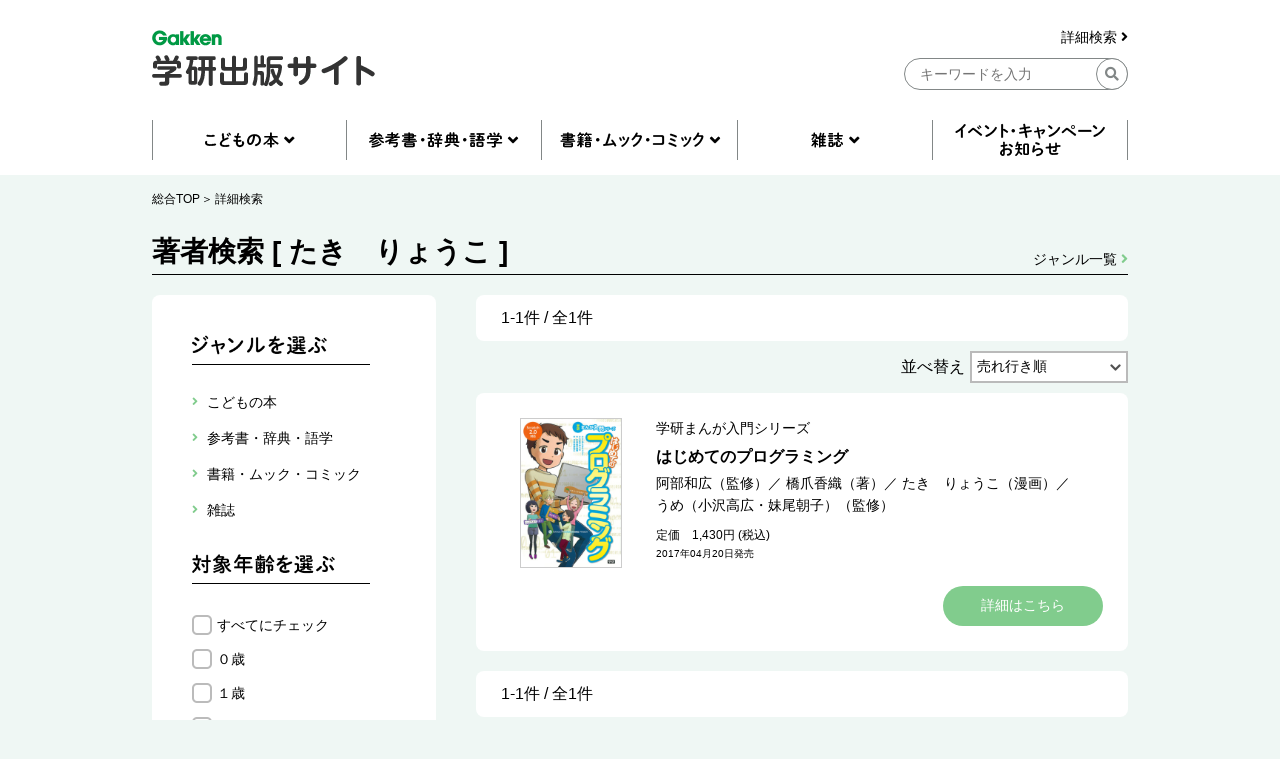

--- FILE ---
content_type: text/html; charset=UTF-8
request_url: https://hon.gakken.jp/author/%E3%81%9F%E3%81%8D%E3%80%80%E3%82%8A%E3%82%87%E3%81%86%E3%81%93
body_size: 127390
content:
<!DOCTYPE html>
<html lang="ja">

<head >
<meta charset="UTF-8">
<title>著者検索</title>
<meta name="description" content="">

<meta name="robots" content="noindex">



<!-- Google Tag Manager -->
<script>(function(w,d,s,l,i){w[l]=w[l]||[];w[l].push({'gtm.start':
new Date().getTime(),event:'gtm.js'});var f=d.getElementsByTagName(s)[0],
j=d.createElement(s),dl=l!='dataLayer'?'&l='+l:'';j.async=true;j.src=
'https://www.googletagmanager.com/gtm.js?id='+i+dl;f.parentNode.insertBefore(j,f);
})(window,document,'script','dataLayer','GTM-N8NXV3R');</script>
<!-- End Google Tag Manager -->


<link rel="stylesheet" type="text/css" href="/css/reset.css">
<link rel="stylesheet" type="text/css" href="/css/slick.css">
<link rel="stylesheet" type="text/css" href="/css/utility.css">
<link rel="stylesheet" type="text/css" href="/css/common-pc.css" media="print">
<link rel="stylesheet" type="text/css" href="/css/page-childrenbook-pc.css" media="print">
<link rel="stylesheet" type="text/css" href="/css/common-pc.css" media="screen and (min-width: 769px)">
<link rel="stylesheet" type="text/css" href="/css/common-sp.css" media="screen and (max-width: 768px)">
<link rel="stylesheet" type="text/css" href="/css/page-childrenbook-pc.css" media="screen and (min-width: 769px)">
<link rel="stylesheet" type="text/css" href="/css/page-childrenbook-sp.css" media="screen and (max-width: 768px)">
<link rel="stylesheet" href="https://use.fontawesome.com/releases/v5.8.1/css/all.css" integrity="sha384-50oBUHEmvpQ+1lW4y57PTFmhCaXp0ML5d60M1M7uH2+nqUivzIebhndOJK28anvf" crossorigin="anonymous">
<link rel="shortcut icon" href="/img/favicon.ico">



<script src="/js/jquery-3.3.1.min.js"></script>
<script src="/js/slick.min.js"></script>
<script src="/js/common.js"></script>

<script src="/js/search.js"></script>

</head>
<body class="l-body">
<!-- Google Tag Manager (noscript) -->
<noscript><iframe src="https://www.googletagmanager.com/ns.html?id=GTM-N8NXV3R"
height="0" width="0" style="display:none;visibility:hidden"></iframe></noscript>
<!-- End Google Tag Manager (noscript) -->
<!-- header -->
<header id="header" class="l-header">
  <div class="l-container">
    <div class="l-header__logo">
      <a href="/"><img src="/img/gakken__logo.png" alt="学研出版サイトロゴ" class="u-pc"></a>
      <a href="/"><img src="/img/gakken__logo__sp.png" alt="学研出版サイトロゴ" class="u-sp"></a>
    </div>
    <div class="l-header__search u-pc">
      <form action="/search/" method="post">
      <div class="l-header__search__detail u-pc">
        <a href="/search/">詳細検索 <i class="fas fa-angle-right"></i></a>
      </div>
      <input type="hidden" name="token" value="2e313b1ddf596f645c41a9b956b6bc5bd6cd68e657e8e92fa0e98ff55cc97ab4">
      <input type="hidden" name="submit" value="keyword">
      <div class="l-header__search__input u-pc">
        <input type="text" name="q" placeholder="キーワードを入力" class="">
        <div class="l-header__btn-search">
          <button><i class="fas fa-search"></i></button>
        </div>
      </div>
      </form>
    </div>
    <div class="l-header__btn u-sp">
      <div class="l-header__btn__hamburger u-sp">
        <img src="/img/icon__hamburger-menu.png" alt="MENU">
      </div>
      <div class="l-header__btn__search u-sp">
        <img src="/img/icon__search__sp.png" alt="検索">
      </div>
    </div>
  </div>
  <div class="l-header__search u-sp">
    <form action="/search/" method="post">
    <input type="hidden" name="submit" value="keyword">
    <div class="l-header__search__input">
      <input type="text" name="q" placeholder="キーワードを入力" class="">
      <div class="l-header__btn-search">
        <button><i class="fas fa-search"></i></button>
      </div>
    </div>
    </form>
    <div class="l-header__search__detail">
      <a href="/search/">詳細検索 <i class="fas fa-angle-right"></i></a>
    </div>
  </div>
  <div class="l-header__btn-close u-sp">
    <img src="/img/icon__close.png" alt="閉じる">
  </div>
</header>
<!-- header --><nav class="l-nav u-pc">
  <div class="l-container">
    <ul class="l-nav__first">
      <li class="l-nav__first-item">
        <a title="" data-target="nav01" class="nav__open"></a>
      </li>
      <li class="l-nav__first-item">
        <a title="" data-target="nav02" class="nav__open"></a>
      </li>
      <li class="l-nav__first-item">
        <a title="" data-target="nav03" class="nav__open"></a>
      </li>
      <li class="l-nav__first-item">
        <a title="" data-target="nav04" class="nav__open"></a>
      </li>
      <li class="l-nav__first-item">
        <a href="/info/"></a>
      </li>
    </ul>
    <ul class="l-nav__second nav01">
      <li class="l-nav__second-item">
        <ul class="l-nav__second__top">
          <li class="l-nav__second__top-item"><a href="/children/"><img src="/img/nav__childrenbook.png" alt="こどもの本"></a></li>
          <li class="l-nav__second__top-item"><a href="/children/books.html?rankings"><img src="/img/nav__ranking.png" alt="ランキング"></a></li>
        </ul>
        <div class="l-nav__second__bottom">
          <div class="l-nav__second__bottom-col">
            <div class="l-nav__second__bottom-headings">
              <img src="/img/nav__genre.png" alt="ジャンル">
            </div>
            <div class="l-nav__second__bottom-wrapper">
              <ul class="l-nav__second-list">
                <li class="l-nav__second-list-item"><a href="/children/picture_books/">絵本</a></li>
                <li class="l-nav__second-list-item"><a href="/children/preschool/">幼児おべんきょう</a></li>
                <li class="l-nav__second-list-item"><a href="/children/play/">あそび・工作</a></li>
                <li class="l-nav__second-list-item"><a href="/children/educational/">知育トイ・知育教材</a></li>
                <li class="l-nav__second-list-item"><a href="/children/reading/">読み物</a></li>
                <li class="l-nav__second-list-item"><a href="/children/encyclopedias/">図鑑・百科</a></li>
                <li class="l-nav__second-list-item"><a href="/children/mangas/">学習まんが</a></li>
              </ul>
              <ul class="l-nav__second-list">
                <li class="l-nav__second-list-item"><a href="/children/gift/">プレゼント用おすすめセット</a></li>
                <li class="l-nav__second-list-item"><a href="/children/library/">図書館向け</a></li>
                <li class="l-nav__second-list-item"><a href="/children/projects/">自由研究</a></li>
              </ul>
            </div>
          </div>
          <div class="l-nav__second__bottom-col">
            <div class="l-nav__second__bottom-headings">
              <img src="/img/nav__target-age.png" alt="対象年齢">
            </div>
            <div class="l-nav__second__bottom-wrapper">
              <ul class="l-nav__second-list">
                <li class="l-nav__second-list-item"><a href="/children/books.html?age=1">０歳</a></li>
                <li class="l-nav__second-list-item"><a href="/children/books.html?age=2">１歳</a></li>
                <li class="l-nav__second-list-item"><a href="/children/books.html?age=3">２歳</a></li>
                <li class="l-nav__second-list-item"><a href="/children/books.html?age=4">３歳</a></li>
                <li class="l-nav__second-list-item"><a href="/children/books.html?age=5">４歳</a></li>
                <li class="l-nav__second-list-item"><a href="/children/books.html?age=6">５歳</a></li>
                <li class="l-nav__second-list-item"><a href="/children/books.html?age=7">６歳</a></li>
              </ul>
              <ul class="l-nav__second-list">
                <li class="l-nav__second-list-item"><a href="/children/books.html?age=8">小１</a></li>
                <li class="l-nav__second-list-item"><a href="/children/books.html?age=9">小２</a></li>
                <li class="l-nav__second-list-item"><a href="/children/books.html?age=10">小３</a></li>
                <li class="l-nav__second-list-item"><a href="/children/books.html?age=11">小４</a></li>
                <li class="l-nav__second-list-item"><a href="/children/books.html?age=12">小５</a></li>
                <li class="l-nav__second-list-item"><a href="/children/books.html?age=13">小６</a></li>
                <li class="l-nav__second-list-item"><a href="/children/books.html?age=14">中１</a></li>
                <li class="l-nav__second-list-item"><a href="/children/books.html?age=15">中２</a></li>
                <li class="l-nav__second-list-item"><a href="/children/books.html?age=16">中３</a></li>
                <li class="l-nav__second-list-item"><a href="/children/books.html?age=19">一般</a></li>
              </ul>
            </div>
          </div>
        </div>
      </li>
    </ul>
    <ul class="l-nav__second nav02">
      <li class="l-nav__second-item">
        <ul class="l-nav__second__top">
          <li class="l-nav__second__top-item"><a href="/reference/"><img src="/img/nav__reference.png" alt="参考書・辞典・語学"></a></li>
          <li class="l-nav__second__top-item"><a href="/reference/books.html?rankings"><img src="/img/nav__ranking.png" alt="ランキング"></a></li>
        </ul>
        <div class="l-nav__second__bottom">
          <div class="l-nav__second__bottom-col">
            <div class="l-nav__second__bottom-headings">
              <img src="/img/nav__genre.png" alt="ジャンル">
            </div>
            <div class="l-nav__second__bottom-wrapper">
              <ul class="l-nav__second-list">
                <li class="l-nav__second-list-item"><a href="/reference/preschool/">幼児向け参考書・問題集</a></li>
                <li class="l-nav__second-list-item"><a href="/reference/elementary/">小学生向け参考書・問題集</a></li>
                <li class="l-nav__second-list-item"><a href="/reference/juniorhigh/">中学生向け参考書・問題集</a></li>
                <li class="l-nav__second-list-item"><a href="/reference/highschool/">高校生向け参考書・問題集</a></li>
                <li class="l-nav__second-list-item"><a href="/reference/dictionaries/">辞典（辞書）・事典・字典</a></li>
                <li class="l-nav__second-list-item"><a href="/reference/eiken/">資格・検定</a></li>
                <li class="l-nav__second-list-item"><a href="/reference/language/">語学</a></li>
              </ul>
              <ul class="l-nav__second-list">
                <li class="l-nav__second-list-item"><a href="/reference/further/">進学・就職</a></li>
                <li class="l-nav__second-list-item"><a href="/reference/update/">大人の学び直し</a></li>
              </ul>
            </div>
          </div>
          <div class="l-nav__second__bottom-col">
            <div class="l-nav__second__bottom-headings">
              <img src="/img/nav__target-age.png" alt="対象年齢">
            </div>
            <div class="l-nav__second__bottom-wrapper">
              <ul class="l-nav__second-list">
                <li class="l-nav__second-list-item"><a href="/reference/books.html?age=3">２歳</a></li>
                <li class="l-nav__second-list-item"><a href="/reference/books.html?age=4">３歳</a></li>
                <li class="l-nav__second-list-item"><a href="/reference/books.html?age=5">４歳</a></li>
                <li class="l-nav__second-list-item"><a href="/reference/books.html?age=6">５歳</a></li>
                <li class="l-nav__second-list-item"><a href="/reference/books.html?age=8">小１</a></li>
                <li class="l-nav__second-list-item"><a href="/reference/books.html?age=9">小２</a></li>
                <li class="l-nav__second-list-item"><a href="/reference/books.html?age=10">小３</a></li>
              </ul>
              <ul class="l-nav__second-list">
                <li class="l-nav__second-list-item"><a href="/reference/books.html?age=11">小４</a></li>
                <li class="l-nav__second-list-item"><a href="/reference/books.html?age=12">小５</a></li>
                <li class="l-nav__second-list-item"><a href="/reference/books.html?age=13">小６</a></li>
                <li class="l-nav__second-list-item"><a href="/reference/books.html?age=14">中１</a></li>
                <li class="l-nav__second-list-item"><a href="/reference/books.html?age=15">中２</a></li>
                <li class="l-nav__second-list-item"><a href="/reference/books.html?age=16">中３</a></li>
                <li class="l-nav__second-list-item"><a href="/reference/books.html?age=17">高校生</a></li>
                <li class="l-nav__second-list-item"><a href="/reference/books.html?age=18">大学生</a></li>
                <li class="l-nav__second-list-item"><a href="/reference/books.html?age=19">一般</a></li>
              </ul>
            </div>
          </div>
        </div>
      </li>
    </ul>
    <ul class="l-nav__second nav03">
      <li class="l-nav__second-item">
        <ul class="l-nav__second__top">
          <li class="l-nav__second__top-item"><a href="/books/"><img src="/img/nav__mook.png" alt="書籍・ムック・コミック"></a></li>
          <li class="l-nav__second__top-item"><a href="/books/books.html?rankings"><img src="/img/nav__ranking.png" alt="ランキング"></a></li>
        </ul>
        <div class="l-nav__second__bottom">
          <div class="l-nav__second__bottom-col">
            <div class="l-nav__second__bottom-headings">
              <img src="/img/nav__genre.png" alt="ジャンル">
            </div>
            <div class="l-nav__second__bottom-wrapper">
              <ul class="l-nav__second-list">
                <li class="l-nav__second-list-item"><a href="/books/practical/">料理・健康・趣味・実用</a></li>
                <li class="l-nav__second-list-item"><a href="/books/entertainment/">エンタテインメント</a></li>
                <li class="l-nav__second-list-item"><a href="/books/history/">歴史・宗教・科学</a></li>
              </ul>
              <ul class="l-nav__second-list">
                <li class="l-nav__second-list-item"><a href="/books/business/">社会・ビジネス</a></li>
                <li class="l-nav__second-list-item"><a href="/books/literature/">文芸・ノンフィクション</a></li>
                <li class="l-nav__second-list-item"><a href="/books/comics/">コミック</a></li>
              </ul>
            </div>
          </div>
          <div class="l-nav__second__bottom-col">
            <div class="l-nav__second__bottom-wrapper">
            <div class="l-nav__second__bottom-headings">
            </div>
              <ul class="l-nav__second-list">
                <li class="l-nav__second-list-item"><a href="/books/medical/">医学専門書</a></li>
                <li class="l-nav__second-list-item"><a href="/books/nursing/">看護専門書</a></li>
                <li class="l-nav__second-list-item"><a href="/books/technical/">各種専門書</a></li>
              </ul>
              <ul class="l-nav__second-list">
                <li class="l-nav__second-list-item"><a href="/books/certification/">資格・検定</a></li>
              </ul>
            </div>
          </div>
        </div>
      </li>
    </ul>
    <ul class="l-nav__second nav04">
      <li class="l-nav__second-item">
        <ul class="l-nav__second__top">
          <li class="l-nav__second__top-item"><a href="/magazines/"><img src="/img/nav__magazine.png" alt="雑誌"></a></li>
          <li class="l-nav__second__top-item"><a href="/magazines/books.html?rankings"><img src="/img/nav__ranking.png" alt="ランキング"></a></li>
        </ul>
        <div class="l-nav__second__bottom">
          <div class="l-nav__second__bottom-col">
            <div class="l-nav__second__bottom-headings">
              <img src="/img/nav__genre.png" alt="ジャンル">
            </div>
            <div class="l-nav__second__bottom-wrapper">
              <ul class="l-nav__second-list">
                <li class="l-nav__second-list-item"><a href="/magazines/#children">こども雑誌</a></li>
                <li class="l-nav__second-list-item"><a href="/magazines/#education">教育・保育</a></li>
              </ul>
              <ul class="l-nav__second-list">
                <li class="l-nav__second-list-item"><a href="/magazines/#medical">医療・看護</a></li>
                <li class="l-nav__second-list-item"><a href="/magazines/#anime">アニメ</a></li>
              </ul>
            </div>
          </div>
          <div class="l-nav__second__bottom-col">
            <div class="l-nav__second__bottom-wrapper">
            <div class="l-nav__second__bottom-headings">
            </div>
              <ul class="l-nav__second-list">
                <li class="l-nav__second-list-item"><a href="/magazines/#puzzles">パズル</a></li>
              </ul>
            </div>
          </div>
        </div>
      </li>
    </ul>
  </div>
</nav>

<nav class="l-nav u-sp">
  <div class="l-nav__inner">
    <ul class="l-nav__first">
      <li class="l-nav__first-item">
        <div class="l-nav__first-item-headings c-accordion-open">
          <img src="/img/nav__childrenbook__sp.png" alt="こどもの本">
        </div>
        <div class="l-nav__second">
          <ul class="l-nav__second__top">
            <li class="l-nav__second__top-item c-childrenbook"><a href="/children/"><img src="/img/nav__childrenbook__second__sp.png" alt="こどもの本TOP"></a></li>
            <li class="l-nav__second__top-item c-ranking"><a href="/children/books.html?rankings"><img src="/img/nav__ranking__sp.png" alt="ランキング"></a></li>
          </ul>
          <div class="l-nav__second__bottom">
            <div class="l-nav__second__bottom-col">
              <div class="l-nav__second__bottom-headings c-genre">
                <img src="/img/nav__genre__sp.png" alt="ジャンル">
              </div>
              <div class="l-nav__second__bottom-wrapper">
                <ul class="l-nav__second-list">
                  <li class="l-nav__second-list-item"><a href="/children/picture_books/">絵本</a></li>
                  <li class="l-nav__second-list-item"><a href="/children/preschool/">幼児おべんきょう</a></li>
                  <li class="l-nav__second-list-item"><a href="/children/play/">あそび・工作</a></li>
                  <li class="l-nav__second-list-item"><a href="/children/educational/">知育トイ・知育教材</a></li>
                  <li class="l-nav__second-list-item"><a href="/children/reading/">読み物</a></li>
                  <li class="l-nav__second-list-item"><a href="/children/encyclopedias/">図鑑・百科</a></li>
                  <li class="l-nav__second-list-item"><a href="/children/mangas/">学習まんが</a></li>
                  <li class="l-nav__second-list-item"><a href="/children/gift/">プレゼント用おすすめセット</a></li>
                  <li class="l-nav__second-list-item"><a href="/children/library/">図書館向け</a></li>
                  <li class="l-nav__second-list-item"><a href="/children/projects/">自由研究</a></li>
                </ul>
              </div>

            </div>
            <div class="l-nav__second__bottom-col">
              <div class="l-nav__second__bottom-headings c-target-age">
                <img src="/img/nav__target-age.png" alt="対象年齢">
              </div>
              <div class="l-nav__second__bottom-wrapper">
                <ul class="l-nav__second-list">
                  <li class="l-nav__second-list-item"><a href="/children/books.html?age=1">０歳</a></li>
                  <li class="l-nav__second-list-item"><a href="/children/books.html?age=2">１歳</a></li>
                  <li class="l-nav__second-list-item"><a href="/children/books.html?age=3">２歳</a></li>
                  <li class="l-nav__second-list-item"><a href="/children/books.html?age=4">３歳</a></li>
                  <li class="l-nav__second-list-item"><a href="/children/books.html?age=5">４歳</a></li>
                  <li class="l-nav__second-list-item"><a href="/children/books.html?age=6">５歳</a></li>
                  <li class="l-nav__second-list-item"><a href="/children/books.html?age=7">６歳</a></li>
                  <li class="l-nav__second-list-item"><a href="/children/books.html?age=8">小１</a></li>
                  <li class="l-nav__second-list-item"><a href="/children/books.html?age=9">小２</a></li>
                  <li class="l-nav__second-list-item"><a href="/children/books.html?age=10">小３</a></li>
                  <li class="l-nav__second-list-item"><a href="/children/books.html?age=11">小４</a></li>
                  <li class="l-nav__second-list-item"><a href="/children/books.html?age=12">小５</a></li>
                  <li class="l-nav__second-list-item"><a href="/children/books.html?age=13">小６</a></li>
                  <li class="l-nav__second-list-item"><a href="/children/books.html?age=14">中１</a></li>
                  <li class="l-nav__second-list-item"><a href="/children/books.html?age=15">中２</a></li>
                  <li class="l-nav__second-list-item"><a href="/children/books.html?age=16">中３</a></li>
                  <li class="l-nav__second-list-item"><a href="/children/books.html?age=19">一般</a></li>
                </ul>
              </div>

            </div>

          </div>
        </div>
      </li>
      <li class="l-nav__first-item">
        <div class="l-nav__first-item-headings  c-accordion-open">
          <img src="/img/nav__reference__sp.png" alt="参考書・辞典・語学">
        </div>
        <div class="l-nav__second">
          <ul class="l-nav__second__top">
            <li class="l-nav__second__top-item c-reference"><a href="/reference/"><img src="/img/nav__reference__second__sp.png" alt="参考書・辞典・語学TOP"></a></li>
            <li class="l-nav__second__top-item c-ranking"><a href="/reference/books.html?rankings"><img src="/img/nav__ranking__sp.png" alt="ランキング"></a></li>
          </ul>
          <div class="l-nav__second__bottom">
            <div class="l-nav__second__bottom-col">
              <div class="l-nav__second__bottom-headings c-genre">
                <img src="/img/nav__genre__sp.png" alt="ジャンル">
              </div>
              <div class="l-nav__second__bottom-wrapper">
                <ul class="l-nav__second-list">
                  <li class="l-nav__second-list-item"><a href="/reference/preschool/">幼児向け参考書・問題集</a></li>
                  <li class="l-nav__second-list-item"><a href="/reference/elementary/">小学生向け参考書・問題集</a></li>
                  <li class="l-nav__second-list-item"><a href="/reference/juniorhigh/">中学生向け参考書・問題集</a></li>
                  <li class="l-nav__second-list-item"><a href="/reference/highschool/">高校生向け参考書・問題集</a></li>
                  <li class="l-nav__second-list-item"><a href="/reference/dictionaries/">辞典（辞書）・事典・字典</a></li>
                  <li class="l-nav__second-list-item"><a href="/reference/eiken/">資格・検定</a></li>
                  <li class="l-nav__second-list-item"><a href="/reference/language/">語学</a></li>
                  <li class="l-nav__second-list-item"><a href="/reference/further/">進学・就職</a></li>
                  <li class="l-nav__second-list-item"><a href="/reference/update/">大人の学び直し</a></li>
                </ul>
              </div>

            </div>
            <div class="l-nav__second__bottom-col">
              <div class="l-nav__second__bottom-headings c-target-age">
                <img src="/img/nav__target-age.png" alt="対象年齢">
              </div>
              <div class="l-nav__second__bottom-wrapper">
                <ul class="l-nav__second-list">
                  <li class="l-nav__second-list-item"><a href="/reference/books.html?age=3">２歳</a></li>
                  <li class="l-nav__second-list-item"><a href="/reference/books.html?age=4">３歳</a></li>
                  <li class="l-nav__second-list-item"><a href="/reference/books.html?age=5">４歳</a></li>
                  <li class="l-nav__second-list-item"><a href="/reference/books.html?age=6">５歳</a></li>
                  <li class="l-nav__second-list-item"><a href="/reference/books.html?age=8">小１</a></li>
                  <li class="l-nav__second-list-item"><a href="/reference/books.html?age=9">小２</a></li>
                  <li class="l-nav__second-list-item"><a href="/reference/books.html?age=10">小３</a></li>
                  <li class="l-nav__second-list-item"><a href="/reference/books.html?age=11">小４</a></li>
                  <li class="l-nav__second-list-item"><a href="/reference/books.html?age=12">小５</a></li>
                  <li class="l-nav__second-list-item"><a href="/reference/books.html?age=13">小６</a></li>
                  <li class="l-nav__second-list-item"><a href="/reference/books.html?age=14">中１</a></li>
                  <li class="l-nav__second-list-item"><a href="/reference/books.html?age=15">中２</a></li>
                  <li class="l-nav__second-list-item"><a href="/reference/books.html?age=16">中３</a></li>
                  <li class="l-nav__second-list-item"><a href="/reference/books.html?age=17">高校生</a></li>
                  <li class="l-nav__second-list-item"><a href="/reference/books.html?age=18">大学生</a></li>
                  <li class="l-nav__second-list-item"><a href="/reference/books.html?age=19">一般</a></li>
                </ul>
              </div>

            </div>

          </div>
        </div>
      </li>
      <li class="l-nav__first-item">
        <div class="l-nav__first-item-headings  c-accordion-open">
          <img src="/img/nav__mook__sp.png" alt="書籍・ムック・コミック">
        </div>
        <div class="l-nav__second">
          <ul class="l-nav__second__top">
            <li class="l-nav__second__top-item c-mook"><a href="/books/"><img src="/img/nav__mook__second__sp.png" alt="書籍・ムック・コミックTOP"></a></li>
            <li class="l-nav__second__top-item c-ranking"><a href="/books/books.html?rankings"><img src="/img/nav__ranking__sp.png" alt="ランキング"></a></li>
          </ul>
          <div class="l-nav__second__bottom">
            <div class="l-nav__second__bottom-col">
              <div class="l-nav__second__bottom-headings c-genre">
                <img src="/img/nav__genre__sp.png" alt="ジャンル">
              </div>
              <div class="l-nav__second__bottom-wrapper">
                <ul class="l-nav__second-list">
                  <li class="l-nav__second-list-item"><a href="/books/practical/">料理・健康・趣味・実用</a></li>
                  <li class="l-nav__second-list-item"><a href="/books/entertainment/">エンタテインメント</a></li>
                  <li class="l-nav__second-list-item"><a href="/books/history/">歴史・宗教・科学</a></li>
                  <li class="l-nav__second-list-item"><a href="/books/business/">社会・ビジネス</a></li>
                  <li class="l-nav__second-list-item"><a href="/books/literature/">文芸・ノンフィクション</a></li>
                  <li class="l-nav__second-list-item"><a href="/books/comics/">コミック</a></li>
                  <li class="l-nav__second-list-item"><a href="/books/medical/">医学専門書</a></li>
                  <li class="l-nav__second-list-item"><a href="/books/nursing/">看護専門書</a></li>
                  <li class="l-nav__second-list-item"><a href="/books/technical/">各種専門書</a></li>
                  <li class="l-nav__second-list-item"><a href="/books/certification/">資格・検定</a></li>
                </ul>
              </div>
            </div>
          </div>
        </div>
      </li>
      <li class="l-nav__first-item">
        <div class="l-nav__first-item-headings c-accordion-open">
          <img src="/img/nav__magazine__sp.png" alt="雑誌">
        </div>
        <div class="l-nav__second">
          <ul class="l-nav__second__top">
            <li class="l-nav__second__top-item c-magazine"><a href="/magazines/"><img src="/img/nav__magazine__second__sp.png" alt="雑誌TOP"></a></li>
            <li class="l-nav__second__top-item c-ranking"><a href="/magazines/books.html?rankings"><img src="/img/nav__ranking__sp.png" alt="ランキング"></a></li>
          </ul>
          <div class="l-nav__second__bottom">
            <div class="l-nav__second__bottom-col">
              <div class="l-nav__second__bottom-headings c-genre">
                <img src="/img/nav__genre__sp.png" alt="ジャンル">
              </div>
              <div class="l-nav__second__bottom-wrapper">
                <ul class="l-nav__second-list">
                  <li class="l-nav__second-list-item"><a href="/magazines/#children">こども雑誌</a></li>
                  <li class="l-nav__second-list-item"><a href="/magazines/#education">教育・保育</a></li>
                  <li class="l-nav__second-list-item"><a href="/magazines/#medical">医療・看護</a></li>
                  <li class="l-nav__second-list-item"><a href="/magazines/#anime">アニメ</a></li>
                  <li class="l-nav__second-list-item"><a href="/magazines/#puzzles">パズル</a></li>
                </ul>
              </div>

            </div>
          </div>
        </div>
      </li>
      <li class="l-nav__first-item">
        <div class="l-nav__first-item-headings">
          <a href="/info/"><img src="/img/nav__event__sp.png" alt="イベント・キャンペーン・お知らせ"></a>
        </div>
      </li>
      <li class="l-nav__first-item">
        <div class="l-nav__first-item-headings">
          <a href="/search/"><img src="/img/nav__detail-search__sp.png" alt="詳細検索"></a>
        </div>
      </li>
      <li class="l-nav__first-item">
        <div class="l-nav__first-item-headings">
          <a href="/agreement/"><img src="/img/nav__sitepolicy__sp.png" alt="サイトのご利用にあたって"></a>
        </div>
      </li>
      <li class="l-nav__first-item">
        <div class="l-nav__first-item-headings">
          <a href="https://gakken-plus.co.jp/rights/" target="_blank"><img src="/img/nav__copyright__sp.png" alt="著作物の使用等について"></a>
        </div>
      </li>
      <li class="l-nav__first-item">
        <div class="l-nav__first-item-headings">
          <a href="/sitemap/"><img src="/img/nav__sitemap__sp.png" alt="サイトマップ"></a>
        </div>
      </li>
      <li class="l-nav__first-item">
        <div class="l-nav__first-item-headings">
          <a href="https://gakken-plus.co.jp/contact/" target="_blank"><img src="/img/nav__contact__sp.png" alt="お問い合わせ"></a>
        </div>
      </li>
    </ul>
  </div>
</nav>
<!-- nav -->
<section class="c-breadcrum u-pc">
  <div class="l-container">
    <ul class="c-breadcrum-list">
            <li class="c-breadcrum-list-item">
        <a href="/">総合TOP</a>
      </li>
                  <li class="c-breadcrum-list-item">
        <a href="/search/">詳細検索</a>
      </li>
          </ul>
  </div>
</section>

<section class="c-pagetitle p-childrenbook__pagetitle">
  <div class="l-container">
    <h1>著者検索 [ たき　りょうこ ]</h1>
    <p class="c-pagetitle__genre-link p-childrenbook__pagetitle__genre-link"><a href="/sitemap/#genre">ジャンル一覧  <i class="fas fa-angle-right"></i></a></p>
  </div>
</section>

<div class="p-childrenbook__container l-container">

  <div class="p-childrenbook__select-wrapper">
    <div class="c-btn-select u-sp">
      <span><img src="/img/btn__select__sp.png" alt="ジャンル・年齢で絞り込む"></span>
    </div>
    <section class="p-childrenbook__select">
            <div class="p-childrenbook__select-inner">
                <div class="p-childrenbook__select-row">
          <h2><img src="/img/h2__select-genre.png" alt="ジャンルを選ぶ"></h2>
            <ul class="p-childrenbook__select__first">
                                                        <li class="p-childrenbook__select__first-item" >
                <p class="p-childrenbook__select__first-headings select_category" data-id="200000" data-title="こどもの本">こどもの本</p>
                                <div class="p-childrenbook__select__second">
                  <ul class="p-childrenbook__select__second-list">
                                                                                <li class="p-childrenbook__select__second-item">
                      <a class="select_category" data-id="200100" data-title="絵本">絵本</a>
                                            <div class="p-childrenbook__select__third">
                        <ul class="p-childrenbook__select__third-list">
                                                                              <li class="p-childrenbook__select__third-item">
                            <a class="select_category" data-id="200101" data-title="赤ちゃん絵本・ファーストブック">赤ちゃん絵本・ファーストブック</a>
                          </li>
                                                                              <li class="p-childrenbook__select__third-item">
                            <a class="select_category" data-id="200102" data-title="日本の絵本">日本の絵本</a>
                          </li>
                                                                              <li class="p-childrenbook__select__third-item">
                            <a class="select_category" data-id="200103" data-title="外国の絵本">外国の絵本</a>
                          </li>
                                                                              <li class="p-childrenbook__select__third-item">
                            <a class="select_category" data-id="200104" data-title="しかけえほん">しかけえほん</a>
                          </li>
                                                                              <li class="p-childrenbook__select__third-item">
                            <a class="select_category" data-id="200105" data-title="知育絵本">知育絵本</a>
                          </li>
                                                                              <li class="p-childrenbook__select__third-item">
                            <a class="select_category" data-id="200106" data-title="遊び絵本・キャラクター絵本">遊び絵本・キャラクター絵本</a>
                          </li>
                                                                              <li class="p-childrenbook__select__third-item">
                            <a class="select_category" data-id="200107" data-title="写真絵本">写真絵本</a>
                          </li>
                                                                              <li class="p-childrenbook__select__third-item">
                            <a class="select_category" data-id="200108" data-title="大人向け絵本">大人向け絵本</a>
                          </li>
                                                  </ul>
                      </div>
                                          </li>
                                                                                <li class="p-childrenbook__select__second-item">
                      <a class="select_category" data-id="200200" data-title="幼児おべんきょう">幼児おべんきょう</a>
                                            <div class="p-childrenbook__select__third">
                        <ul class="p-childrenbook__select__third-list">
                                                                              <li class="p-childrenbook__select__third-item">
                            <a class="select_category" data-id="200201" data-title="もじ・かず">もじ・かず</a>
                          </li>
                                                                              <li class="p-childrenbook__select__third-item">
                            <a class="select_category" data-id="200202" data-title="知育・知能">知育・知能</a>
                          </li>
                                                                              <li class="p-childrenbook__select__third-item">
                            <a class="select_category" data-id="200203" data-title="指先のおけいこ">指先のおけいこ</a>
                          </li>
                                                                              <li class="p-childrenbook__select__third-item">
                            <a class="select_category" data-id="200204" data-title="えいご・アルファベット">えいご・アルファベット</a>
                          </li>
                                                                              <li class="p-childrenbook__select__third-item">
                            <a class="select_category" data-id="200205" data-title="しつけ・生活　">しつけ・生活　</a>
                          </li>
                                                                              <li class="p-childrenbook__select__third-item">
                            <a class="select_category" data-id="200206" data-title="キャラクタードリル">キャラクタードリル</a>
                          </li>
                                                  </ul>
                      </div>
                                          </li>
                                                                                <li class="p-childrenbook__select__second-item">
                      <a class="select_category" data-id="200300" data-title="あそび・工作">あそび・工作</a>
                                            <div class="p-childrenbook__select__third">
                        <ul class="p-childrenbook__select__third-list">
                                                                              <li class="p-childrenbook__select__third-item">
                            <a class="select_category" data-id="200301" data-title="ぬりえ・おえかき">ぬりえ・おえかき</a>
                          </li>
                                                                              <li class="p-childrenbook__select__third-item">
                            <a class="select_category" data-id="200302" data-title="おりがみ・あやとり">おりがみ・あやとり</a>
                          </li>
                                                                              <li class="p-childrenbook__select__third-item">
                            <a class="select_category" data-id="200303" data-title="シール">シール</a>
                          </li>
                                                                              <li class="p-childrenbook__select__third-item">
                            <a class="select_category" data-id="200304" data-title="なぞなぞ・クイズ・占い・かるた">なぞなぞ・クイズ・占い・かるた</a>
                          </li>
                                                                              <li class="p-childrenbook__select__third-item">
                            <a class="select_category" data-id="200305" data-title="工作・クラフト">工作・クラフト</a>
                          </li>
                                                  </ul>
                      </div>
                                          </li>
                                                                                <li class="p-childrenbook__select__second-item">
                      <a class="select_category" data-id="200400" data-title="知育トイ・知育教材">知育トイ・知育教材</a>
                                            <div class="p-childrenbook__select__third">
                        <ul class="p-childrenbook__select__third-list">
                                                                              <li class="p-childrenbook__select__third-item">
                            <a class="select_category" data-id="200401" data-title="幼児向け">幼児向け</a>
                          </li>
                                                                              <li class="p-childrenbook__select__third-item">
                            <a class="select_category" data-id="200402" data-title="小学生以上向け">小学生以上向け</a>
                          </li>
                                                  </ul>
                      </div>
                                          </li>
                                                                                <li class="p-childrenbook__select__second-item">
                      <a class="select_category" data-id="200600" data-title="読み物">読み物</a>
                                            <div class="p-childrenbook__select__third">
                        <ul class="p-childrenbook__select__third-list">
                                                                              <li class="p-childrenbook__select__third-item">
                            <a class="select_category" data-id="200601" data-title="日本の読み物（フィクション）">日本の読み物（フィクション）</a>
                          </li>
                                                                              <li class="p-childrenbook__select__third-item">
                            <a class="select_category" data-id="200602" data-title="外国の読み物（フィクション）">外国の読み物（フィクション）</a>
                          </li>
                                                                              <li class="p-childrenbook__select__third-item">
                            <a class="select_category" data-id="200603" data-title="ノンフィクション・伝記">ノンフィクション・伝記</a>
                          </li>
                                                                              <li class="p-childrenbook__select__third-item">
                            <a class="select_category" data-id="200604" data-title="テーマ別・学年別短編読み物">テーマ別・学年別短編読み物</a>
                          </li>
                                                                              <li class="p-childrenbook__select__third-item">
                            <a class="select_category" data-id="200605" data-title="そのほか（読み物）">そのほか（読み物）</a>
                          </li>
                                                  </ul>
                      </div>
                                          </li>
                                                                                <li class="p-childrenbook__select__second-item">
                      <a class="select_category" data-id="200700" data-title="図鑑・百科">図鑑・百科</a>
                                            <div class="p-childrenbook__select__third">
                        <ul class="p-childrenbook__select__third-list">
                                                                              <li class="p-childrenbook__select__third-item">
                            <a class="select_category" data-id="200701" data-title="本格図鑑">本格図鑑</a>
                          </li>
                                                                              <li class="p-childrenbook__select__third-item">
                            <a class="select_category" data-id="200702" data-title="ポケットサイズの図鑑">ポケットサイズの図鑑</a>
                          </li>
                                                                              <li class="p-childrenbook__select__third-item">
                            <a class="select_category" data-id="200703" data-title="えほんずかん">えほんずかん</a>
                          </li>
                                                                              <li class="p-childrenbook__select__third-item">
                            <a class="select_category" data-id="200704" data-title="DVDつきの図鑑　">DVDつきの図鑑　</a>
                          </li>
                                                                              <li class="p-childrenbook__select__third-item">
                            <a class="select_category" data-id="200705" data-title="テーマ図鑑　">テーマ図鑑　</a>
                          </li>
                                                  </ul>
                      </div>
                                          </li>
                                                                                <li class="p-childrenbook__select__second-item">
                      <a class="select_category" data-id="200800" data-title="学習まんが">学習まんが</a>
                                            <div class="p-childrenbook__select__third">
                        <ul class="p-childrenbook__select__third-list">
                                                                              <li class="p-childrenbook__select__third-item">
                            <a class="select_category" data-id="200801" data-title="歴史・伝記">歴史・伝記</a>
                          </li>
                                                                              <li class="p-childrenbook__select__third-item">
                            <a class="select_category" data-id="200802" data-title="雑学・教養">雑学・教養</a>
                          </li>
                                                                              <li class="p-childrenbook__select__third-item">
                            <a class="select_category" data-id="200803" data-title="趣味・実用・スポーツ">趣味・実用・スポーツ</a>
                          </li>
                                                  </ul>
                      </div>
                                          </li>
                                                                                <li class="p-childrenbook__select__second-item">
                      <a class="select_category" data-id="200900" data-title="プレゼント用おすすめセット">プレゼント用おすすめセット</a>
                                          </li>
                                                                                <li class="p-childrenbook__select__second-item">
                      <a class="select_category" data-id="201000" data-title="図書館向け">図書館向け</a>
                                            <div class="p-childrenbook__select__third">
                        <ul class="p-childrenbook__select__third-list">
                                                                              <li class="p-childrenbook__select__third-item">
                            <a class="select_category" data-id="201001" data-title="総合学習">総合学習</a>
                          </li>
                                                                              <li class="p-childrenbook__select__third-item">
                            <a class="select_category" data-id="201002" data-title="自然保護・環境">自然保護・環境</a>
                          </li>
                                                                              <li class="p-childrenbook__select__third-item">
                            <a class="select_category" data-id="201003" data-title="ボランティア">ボランティア</a>
                          </li>
                                                                              <li class="p-childrenbook__select__third-item">
                            <a class="select_category" data-id="201004" data-title="国際理解">国際理解</a>
                          </li>
                                                                              <li class="p-childrenbook__select__third-item">
                            <a class="select_category" data-id="201005" data-title="社会">社会</a>
                          </li>
                                                                              <li class="p-childrenbook__select__third-item">
                            <a class="select_category" data-id="201006" data-title="理科">理科</a>
                          </li>
                                                                              <li class="p-childrenbook__select__third-item">
                            <a class="select_category" data-id="201007" data-title="算数">算数</a>
                          </li>
                                                                              <li class="p-childrenbook__select__third-item">
                            <a class="select_category" data-id="201008" data-title="国語">国語</a>
                          </li>
                                                                              <li class="p-childrenbook__select__third-item">
                            <a class="select_category" data-id="201009" data-title="英語">英語</a>
                          </li>
                                                                              <li class="p-childrenbook__select__third-item">
                            <a class="select_category" data-id="201010" data-title="そのほかの教科（図書館向け）">そのほかの教科（図書館向け）</a>
                          </li>
                                                                              <li class="p-childrenbook__select__third-item">
                            <a class="select_category" data-id="201011" data-title="特別活動">特別活動</a>
                          </li>
                                                                              <li class="p-childrenbook__select__third-item">
                            <a class="select_category" data-id="201012" data-title="図鑑・事典">図鑑・事典</a>
                          </li>
                                                                              <li class="p-childrenbook__select__third-item">
                            <a class="select_category" data-id="201013" data-title="絵本">絵本</a>
                          </li>
                                                                              <li class="p-childrenbook__select__third-item">
                            <a class="select_category" data-id="201014" data-title="読み物">読み物</a>
                          </li>
                                                  </ul>
                      </div>
                                          </li>
                                                                                <li class="p-childrenbook__select__second-item">
                      <a class="select_category" data-id="201100" data-title="自由研究">自由研究</a>
                                          </li>
                                      </ul>
                </div>
                              </li>
                                                        <li class="p-childrenbook__select__first-item" >
                <p class="p-childrenbook__select__first-headings select_category" data-id="210000" data-title="参考書・辞典・語学">参考書・辞典・語学</p>
                                <div class="p-childrenbook__select__second">
                  <ul class="p-childrenbook__select__second-list">
                                                                                <li class="p-childrenbook__select__second-item">
                      <a class="select_category" data-id="210100" data-title="幼児向け参考書・問題集">幼児向け参考書・問題集</a>
                                            <div class="p-childrenbook__select__third">
                        <ul class="p-childrenbook__select__third-list">
                                                                              <li class="p-childrenbook__select__third-item">
                            <a class="select_category" data-id="210101" data-title="もじ・かず">もじ・かず</a>
                          </li>
                                                                              <li class="p-childrenbook__select__third-item">
                            <a class="select_category" data-id="210102" data-title="知育・知能">知育・知能</a>
                          </li>
                                                                              <li class="p-childrenbook__select__third-item">
                            <a class="select_category" data-id="210103" data-title="指先のおけいこ">指先のおけいこ</a>
                          </li>
                                                                              <li class="p-childrenbook__select__third-item">
                            <a class="select_category" data-id="210104" data-title="えいご・アルファベット">えいご・アルファベット</a>
                          </li>
                                                                              <li class="p-childrenbook__select__third-item">
                            <a class="select_category" data-id="210105" data-title="キャラクタードリル">キャラクタードリル</a>
                          </li>
                                                  </ul>
                      </div>
                                          </li>
                                                                                <li class="p-childrenbook__select__second-item">
                      <a class="select_category" data-id="210200" data-title="小学生向け参考書・問題集">小学生向け参考書・問題集</a>
                                            <div class="p-childrenbook__select__third">
                        <ul class="p-childrenbook__select__third-list">
                                                                              <li class="p-childrenbook__select__third-item">
                            <a class="select_category" data-id="210201" data-title="英語">英語</a>
                          </li>
                                                                              <li class="p-childrenbook__select__third-item">
                            <a class="select_category" data-id="210202" data-title="算数">算数</a>
                          </li>
                                                                              <li class="p-childrenbook__select__third-item">
                            <a class="select_category" data-id="210203" data-title="国語">国語</a>
                          </li>
                                                                              <li class="p-childrenbook__select__third-item">
                            <a class="select_category" data-id="210204" data-title="理科">理科</a>
                          </li>
                                                                              <li class="p-childrenbook__select__third-item">
                            <a class="select_category" data-id="210205" data-title="社会">社会</a>
                          </li>
                                                                              <li class="p-childrenbook__select__third-item">
                            <a class="select_category" data-id="210206" data-title="実技科目">実技科目</a>
                          </li>
                                                                              <li class="p-childrenbook__select__third-item">
                            <a class="select_category" data-id="210207" data-title="ドリル">ドリル</a>
                          </li>
                                                                              <li class="p-childrenbook__select__third-item">
                            <a class="select_category" data-id="210208" data-title="まんが参考書">まんが参考書</a>
                          </li>
                                                                              <li class="p-childrenbook__select__third-item">
                            <a class="select_category" data-id="210209" data-title="中学受験">中学受験</a>
                          </li>
                                                                              <li class="p-childrenbook__select__third-item">
                            <a class="select_category" data-id="210210" data-title="そのほか（小学生向け参考書・問題集）">そのほか（小学生向け参考書・問題集）</a>
                          </li>
                                                  </ul>
                      </div>
                                          </li>
                                                                                <li class="p-childrenbook__select__second-item">
                      <a class="select_category" data-id="210300" data-title="中学生向け参考書・問題集">中学生向け参考書・問題集</a>
                                            <div class="p-childrenbook__select__third">
                        <ul class="p-childrenbook__select__third-list">
                                                                              <li class="p-childrenbook__select__third-item">
                            <a class="select_category" data-id="210301" data-title="英語">英語</a>
                          </li>
                                                                              <li class="p-childrenbook__select__third-item">
                            <a class="select_category" data-id="210302" data-title="数学">数学</a>
                          </li>
                                                                              <li class="p-childrenbook__select__third-item">
                            <a class="select_category" data-id="210303" data-title="国語">国語</a>
                          </li>
                                                                              <li class="p-childrenbook__select__third-item">
                            <a class="select_category" data-id="210304" data-title="理科">理科</a>
                          </li>
                                                                              <li class="p-childrenbook__select__third-item">
                            <a class="select_category" data-id="210305" data-title="社会">社会</a>
                          </li>
                                                                              <li class="p-childrenbook__select__third-item">
                            <a class="select_category" data-id="210306" data-title="実技科目">実技科目</a>
                          </li>
                                                                              <li class="p-childrenbook__select__third-item">
                            <a class="select_category" data-id="210307" data-title="ドリル">ドリル</a>
                          </li>
                                                                              <li class="p-childrenbook__select__third-item">
                            <a class="select_category" data-id="210308" data-title="まんが参考書">まんが参考書</a>
                          </li>
                                                                              <li class="p-childrenbook__select__third-item">
                            <a class="select_category" data-id="210309" data-title="高校受験">高校受験</a>
                          </li>
                                                                              <li class="p-childrenbook__select__third-item">
                            <a class="select_category" data-id="210310" data-title="勉強法">勉強法</a>
                          </li>
                                                                              <li class="p-childrenbook__select__third-item">
                            <a class="select_category" data-id="210311" data-title="そのほか（中学生向け参考書・問題集）">そのほか（中学生向け参考書・問題集）</a>
                          </li>
                                                  </ul>
                      </div>
                                          </li>
                                                                                <li class="p-childrenbook__select__second-item">
                      <a class="select_category" data-id="210400" data-title="高校生向け参考書・問題集">高校生向け参考書・問題集</a>
                                            <div class="p-childrenbook__select__third">
                        <ul class="p-childrenbook__select__third-list">
                                                                              <li class="p-childrenbook__select__third-item">
                            <a class="select_category" data-id="210401" data-title="英語（英単語）">英語（英単語）</a>
                          </li>
                                                                              <li class="p-childrenbook__select__third-item">
                            <a class="select_category" data-id="210402" data-title="英語（英文法）">英語（英文法）</a>
                          </li>
                                                                              <li class="p-childrenbook__select__third-item">
                            <a class="select_category" data-id="210403" data-title="英語（英語長文・英文解釈）">英語（英語長文・英文解釈）</a>
                          </li>
                                                                              <li class="p-childrenbook__select__third-item">
                            <a class="select_category" data-id="210404" data-title="英語（英作文）">英語（英作文）</a>
                          </li>
                                                                              <li class="p-childrenbook__select__third-item">
                            <a class="select_category" data-id="210405" data-title="英語（リスニング）">英語（リスニング）</a>
                          </li>
                                                                              <li class="p-childrenbook__select__third-item">
                            <a class="select_category" data-id="210406" data-title="数学">数学</a>
                          </li>
                                                                              <li class="p-childrenbook__select__third-item">
                            <a class="select_category" data-id="210407" data-title="国語（現代文・漢字）">国語（現代文・漢字）</a>
                          </li>
                                                                              <li class="p-childrenbook__select__third-item">
                            <a class="select_category" data-id="210408" data-title="国語（古文）">国語（古文）</a>
                          </li>
                                                                              <li class="p-childrenbook__select__third-item">
                            <a class="select_category" data-id="210409" data-title="国語（漢文）">国語（漢文）</a>
                          </li>
                                                                              <li class="p-childrenbook__select__third-item">
                            <a class="select_category" data-id="210410" data-title="社会（日本史）">社会（日本史）</a>
                          </li>
                                                                              <li class="p-childrenbook__select__third-item">
                            <a class="select_category" data-id="210411" data-title="社会（世界史）">社会（世界史）</a>
                          </li>
                                                                              <li class="p-childrenbook__select__third-item">
                            <a class="select_category" data-id="210412" data-title="社会（地理）">社会（地理）</a>
                          </li>
                                                                              <li class="p-childrenbook__select__third-item">
                            <a class="select_category" data-id="210413" data-title="社会（政経・倫理・現代社会）">社会（政経・倫理・現代社会）</a>
                          </li>
                                                                              <li class="p-childrenbook__select__third-item">
                            <a class="select_category" data-id="210414" data-title="理科（物理）">理科（物理）</a>
                          </li>
                                                                              <li class="p-childrenbook__select__third-item">
                            <a class="select_category" data-id="210415" data-title="理科（化学）">理科（化学）</a>
                          </li>
                                                                              <li class="p-childrenbook__select__third-item">
                            <a class="select_category" data-id="210416" data-title="理科（生物）">理科（生物）</a>
                          </li>
                                                                              <li class="p-childrenbook__select__third-item">
                            <a class="select_category" data-id="210417" data-title="理科（地学・理科総合）">理科（地学・理科総合）</a>
                          </li>
                                                                              <li class="p-childrenbook__select__third-item">
                            <a class="select_category" data-id="210418" data-title="小論文">小論文</a>
                          </li>
                                                                              <li class="p-childrenbook__select__third-item">
                            <a class="select_category" data-id="210419" data-title="推薦・面接">推薦・面接</a>
                          </li>
                                                                              <li class="p-childrenbook__select__third-item">
                            <a class="select_category" data-id="210420" data-title="看護・医療系">看護・医療系</a>
                          </li>
                                                                              <li class="p-childrenbook__select__third-item">
                            <a class="select_category" data-id="210421" data-title="まんが参考書">まんが参考書</a>
                          </li>
                                                                              <li class="p-childrenbook__select__third-item">
                            <a class="select_category" data-id="210422" data-title="勉強法">勉強法</a>
                          </li>
                                                                              <li class="p-childrenbook__select__third-item">
                            <a class="select_category" data-id="210423" data-title="そのほか（高校生向け参考書・問題集）">そのほか（高校生向け参考書・問題集）</a>
                          </li>
                                                  </ul>
                      </div>
                                          </li>
                                                                                <li class="p-childrenbook__select__second-item">
                      <a class="select_category" data-id="210500" data-title="辞典（辞書）・事典・字典">辞典（辞書）・事典・字典</a>
                                            <div class="p-childrenbook__select__third">
                        <ul class="p-childrenbook__select__third-list">
                                                                              <li class="p-childrenbook__select__third-item">
                            <a class="select_category" data-id="210501" data-title="国語辞典">国語辞典</a>
                          </li>
                                                                              <li class="p-childrenbook__select__third-item">
                            <a class="select_category" data-id="210502" data-title="古語辞典">古語辞典</a>
                          </li>
                                                                              <li class="p-childrenbook__select__third-item">
                            <a class="select_category" data-id="210503" data-title="漢和辞典・漢字辞典">漢和辞典・漢字辞典</a>
                          </li>
                                                                              <li class="p-childrenbook__select__third-item">
                            <a class="select_category" data-id="210504" data-title="英語辞典">英語辞典</a>
                          </li>
                                                                              <li class="p-childrenbook__select__third-item">
                            <a class="select_category" data-id="210505" data-title="そのほか（辞典（辞書）・事典・字典）">そのほか（辞典（辞書）・事典・字典）</a>
                          </li>
                                                  </ul>
                      </div>
                                          </li>
                                                                                <li class="p-childrenbook__select__second-item">
                      <a class="select_category" data-id="210600" data-title="資格・検定">資格・検定</a>
                                            <div class="p-childrenbook__select__third">
                        <ul class="p-childrenbook__select__third-list">
                                                                              <li class="p-childrenbook__select__third-item">
                            <a class="select_category" data-id="210601" data-title="英検1級">英検1級</a>
                          </li>
                                                                              <li class="p-childrenbook__select__third-item">
                            <a class="select_category" data-id="210602" data-title="英検準1級">英検準1級</a>
                          </li>
                                                                              <li class="p-childrenbook__select__third-item">
                            <a class="select_category" data-id="210603" data-title="英検2級">英検2級</a>
                          </li>
                                                                              <li class="p-childrenbook__select__third-item">
                            <a class="select_category" data-id="210608" data-title="英検準2級プラス">英検準2級プラス</a>
                          </li>
                                                                              <li class="p-childrenbook__select__third-item">
                            <a class="select_category" data-id="210604" data-title="英検準2級">英検準2級</a>
                          </li>
                                                                              <li class="p-childrenbook__select__third-item">
                            <a class="select_category" data-id="210605" data-title="英検3級">英検3級</a>
                          </li>
                                                                              <li class="p-childrenbook__select__third-item">
                            <a class="select_category" data-id="210606" data-title="英検4級">英検4級</a>
                          </li>
                                                                              <li class="p-childrenbook__select__third-item">
                            <a class="select_category" data-id="210607" data-title="英検5級">英検5級</a>
                          </li>
                                                                              <li class="p-childrenbook__select__third-item">
                            <a class="select_category" data-id="210609" data-title="そのほか">そのほか</a>
                          </li>
                                                  </ul>
                      </div>
                                          </li>
                                                                                <li class="p-childrenbook__select__second-item">
                      <a class="select_category" data-id="210700" data-title="語学">語学</a>
                                            <div class="p-childrenbook__select__third">
                        <ul class="p-childrenbook__select__third-list">
                                                                              <li class="p-childrenbook__select__third-item">
                            <a class="select_category" data-id="210701" data-title="英語">英語</a>
                          </li>
                                                                              <li class="p-childrenbook__select__third-item">
                            <a class="select_category" data-id="210702" data-title="そのほか（語学）">そのほか（語学）</a>
                          </li>
                                                  </ul>
                      </div>
                                          </li>
                                                                                <li class="p-childrenbook__select__second-item">
                      <a class="select_category" data-id="210800" data-title="進学・就職">進学・就職</a>
                                            <div class="p-childrenbook__select__third">
                        <ul class="p-childrenbook__select__third-list">
                                                                              <li class="p-childrenbook__select__third-item">
                            <a class="select_category" data-id="210801" data-title="学校案内">学校案内</a>
                          </li>
                                                                              <li class="p-childrenbook__select__third-item">
                            <a class="select_category" data-id="210802" data-title="就職試験">就職試験</a>
                          </li>
                                                  </ul>
                      </div>
                                          </li>
                                                                                <li class="p-childrenbook__select__second-item">
                      <a class="select_category" data-id="210900" data-title="大人の学び直し">大人の学び直し</a>
                                          </li>
                                      </ul>
                </div>
                              </li>
                                                        <li class="p-childrenbook__select__first-item" >
                <p class="p-childrenbook__select__first-headings select_category" data-id="220000" data-title="書籍・ムック・コミック">書籍・ムック・コミック</p>
                                <div class="p-childrenbook__select__second">
                  <ul class="p-childrenbook__select__second-list">
                                                                                <li class="p-childrenbook__select__second-item">
                      <a class="select_category" data-id="220100" data-title="料理・健康・趣味・実用">料理・健康・趣味・実用</a>
                                            <div class="p-childrenbook__select__third">
                        <ul class="p-childrenbook__select__third-list">
                                                                              <li class="p-childrenbook__select__third-item">
                            <a class="select_category" data-id="220101" data-title="料理">料理</a>
                          </li>
                                                                              <li class="p-childrenbook__select__third-item">
                            <a class="select_category" data-id="220102" data-title="お菓子・パン">お菓子・パン</a>
                          </li>
                                                                              <li class="p-childrenbook__select__third-item">
                            <a class="select_category" data-id="220103" data-title="健康・医療">健康・医療</a>
                          </li>
                                                                              <li class="p-childrenbook__select__third-item">
                            <a class="select_category" data-id="220104" data-title="美容・ダイエット">美容・ダイエット</a>
                          </li>
                                                                              <li class="p-childrenbook__select__third-item">
                            <a class="select_category" data-id="220105" data-title="エクササイズ・フィットネス">エクササイズ・フィットネス</a>
                          </li>
                                                                              <li class="p-childrenbook__select__third-item">
                            <a class="select_category" data-id="220106" data-title="インテリア">インテリア</a>
                          </li>
                                                                              <li class="p-childrenbook__select__third-item">
                            <a class="select_category" data-id="220107" data-title="ペット">ペット</a>
                          </li>
                                                                              <li class="p-childrenbook__select__third-item">
                            <a class="select_category" data-id="220108" data-title="手芸">手芸</a>
                          </li>
                                                                              <li class="p-childrenbook__select__third-item">
                            <a class="select_category" data-id="220109" data-title="園芸">園芸</a>
                          </li>
                                                                              <li class="p-childrenbook__select__third-item">
                            <a class="select_category" data-id="220110" data-title="DIY">DIY</a>
                          </li>
                                                                              <li class="p-childrenbook__select__third-item">
                            <a class="select_category" data-id="220111" data-title="旅行">旅行</a>
                          </li>
                                                                              <li class="p-childrenbook__select__third-item">
                            <a class="select_category" data-id="220112" data-title="美術・アート">美術・アート</a>
                          </li>
                                                                              <li class="p-childrenbook__select__third-item">
                            <a class="select_category" data-id="220113" data-title="音楽">音楽</a>
                          </li>
                                                                              <li class="p-childrenbook__select__third-item">
                            <a class="select_category" data-id="220114" data-title="占い">占い</a>
                          </li>
                                                                              <li class="p-childrenbook__select__third-item">
                            <a class="select_category" data-id="220115" data-title="鉄道">鉄道</a>
                          </li>
                                                                              <li class="p-childrenbook__select__third-item">
                            <a class="select_category" data-id="220116" data-title="ミリタリー">ミリタリー</a>
                          </li>
                                                                              <li class="p-childrenbook__select__third-item">
                            <a class="select_category" data-id="220117" data-title="カメラ">カメラ</a>
                          </li>
                                                                              <li class="p-childrenbook__select__third-item">
                            <a class="select_category" data-id="220118" data-title="アウトドア・つり">アウトドア・つり</a>
                          </li>
                                                                              <li class="p-childrenbook__select__third-item">
                            <a class="select_category" data-id="220119" data-title="スポーツ">スポーツ</a>
                          </li>
                                                                              <li class="p-childrenbook__select__third-item">
                            <a class="select_category" data-id="220120" data-title="パズル・ゲーム・攻略本">パズル・ゲーム・攻略本</a>
                          </li>
                                                                              <li class="p-childrenbook__select__third-item">
                            <a class="select_category" data-id="220121" data-title="出産・育児">出産・育児</a>
                          </li>
                                                                              <li class="p-childrenbook__select__third-item">
                            <a class="select_category" data-id="220122" data-title="介護・福祉">介護・福祉</a>
                          </li>
                                                                              <li class="p-childrenbook__select__third-item">
                            <a class="select_category" data-id="220123" data-title="冠婚葬祭・手紙・マナー">冠婚葬祭・手紙・マナー</a>
                          </li>
                                                                              <li class="p-childrenbook__select__third-item">
                            <a class="select_category" data-id="220124" data-title="カレンダー・手帳">カレンダー・手帳</a>
                          </li>
                                                                              <li class="p-childrenbook__select__third-item">
                            <a class="select_category" data-id="220125" data-title="そのほか（料理・健康・趣味・実用）">そのほか（料理・健康・趣味・実用）</a>
                          </li>
                                                  </ul>
                      </div>
                                          </li>
                                                                                <li class="p-childrenbook__select__second-item">
                      <a class="select_category" data-id="220200" data-title="エンタテインメント">エンタテインメント</a>
                                            <div class="p-childrenbook__select__third">
                        <ul class="p-childrenbook__select__third-list">
                                                                              <li class="p-childrenbook__select__third-item">
                            <a class="select_category" data-id="220201" data-title="タレント写真集（男性）">タレント写真集（男性）</a>
                          </li>
                                                                              <li class="p-childrenbook__select__third-item">
                            <a class="select_category" data-id="220202" data-title="タレント写真集（女性）">タレント写真集（女性）</a>
                          </li>
                                                                              <li class="p-childrenbook__select__third-item">
                            <a class="select_category" data-id="220203" data-title="写真集（そのほか）">写真集（そのほか）</a>
                          </li>
                                                                              <li class="p-childrenbook__select__third-item">
                            <a class="select_category" data-id="220204" data-title="ＴＶ・映画関連本">ＴＶ・映画関連本</a>
                          </li>
                                                                              <li class="p-childrenbook__select__third-item">
                            <a class="select_category" data-id="220205" data-title="男性ファッション・情報">男性ファッション・情報</a>
                          </li>
                                                                              <li class="p-childrenbook__select__third-item">
                            <a class="select_category" data-id="220206" data-title="女性ファッション・情報">女性ファッション・情報</a>
                          </li>
                                                                              <li class="p-childrenbook__select__third-item">
                            <a class="select_category" data-id="220207" data-title="コミック・アニメ">コミック・アニメ</a>
                          </li>
                                                                              <li class="p-childrenbook__select__third-item">
                            <a class="select_category" data-id="220208" data-title="キャラクター">キャラクター</a>
                          </li>
                                                                              <li class="p-childrenbook__select__third-item">
                            <a class="select_category" data-id="220209" data-title="そのほか（エンタテインメント）">そのほか（エンタテインメント）</a>
                          </li>
                                                  </ul>
                      </div>
                                          </li>
                                                                                <li class="p-childrenbook__select__second-item">
                      <a class="select_category" data-id="220300" data-title="歴史・宗教・科学">歴史・宗教・科学</a>
                                            <div class="p-childrenbook__select__third">
                        <ul class="p-childrenbook__select__third-list">
                                                                              <li class="p-childrenbook__select__third-item">
                            <a class="select_category" data-id="220301" data-title="歴史">歴史</a>
                          </li>
                                                                              <li class="p-childrenbook__select__third-item">
                            <a class="select_category" data-id="220302" data-title="科学・自然科学">科学・自然科学</a>
                          </li>
                                                                              <li class="p-childrenbook__select__third-item">
                            <a class="select_category" data-id="220303" data-title="宗教・精神世界">宗教・精神世界</a>
                          </li>
                                                                              <li class="p-childrenbook__select__third-item">
                            <a class="select_category" data-id="220304" data-title="ムー">ムー</a>
                          </li>
                                                                              <li class="p-childrenbook__select__third-item">
                            <a class="select_category" data-id="220305" data-title="そのほか（歴史・宗教・科学）">そのほか（歴史・宗教・科学）</a>
                          </li>
                                                  </ul>
                      </div>
                                          </li>
                                                                                <li class="p-childrenbook__select__second-item">
                      <a class="select_category" data-id="220400" data-title="社会・ビジネス">社会・ビジネス</a>
                                            <div class="p-childrenbook__select__third">
                        <ul class="p-childrenbook__select__third-list">
                                                                              <li class="p-childrenbook__select__third-item">
                            <a class="select_category" data-id="220401" data-title="ビジネス">ビジネス</a>
                          </li>
                                                                              <li class="p-childrenbook__select__third-item">
                            <a class="select_category" data-id="220402" data-title="自己啓発">自己啓発</a>
                          </li>
                                                                              <li class="p-childrenbook__select__third-item">
                            <a class="select_category" data-id="220403" data-title="そのほか（社会・ビジネス）">そのほか（社会・ビジネス）</a>
                          </li>
                                                  </ul>
                      </div>
                                          </li>
                                                                                <li class="p-childrenbook__select__second-item">
                      <a class="select_category" data-id="220500" data-title="文芸・ノンフィクション">文芸・ノンフィクション</a>
                                            <div class="p-childrenbook__select__third">
                        <ul class="p-childrenbook__select__third-list">
                                                                              <li class="p-childrenbook__select__third-item">
                            <a class="select_category" data-id="220501" data-title="人文">人文</a>
                          </li>
                                                                              <li class="p-childrenbook__select__third-item">
                            <a class="select_category" data-id="220502" data-title="ノンフィクション　">ノンフィクション　</a>
                          </li>
                                                                              <li class="p-childrenbook__select__third-item">
                            <a class="select_category" data-id="220503" data-title="教養・雑学・サブカルチャー">教養・雑学・サブカルチャー</a>
                          </li>
                                                                              <li class="p-childrenbook__select__third-item">
                            <a class="select_category" data-id="220504" data-title="文庫・新書">文庫・新書</a>
                          </li>
                                                  </ul>
                      </div>
                                          </li>
                                                                                <li class="p-childrenbook__select__second-item">
                      <a class="select_category" data-id="220600" data-title="コミック">コミック</a>
                                          </li>
                                                                                <li class="p-childrenbook__select__second-item">
                      <a class="select_category" data-id="221000" data-title="医学専門書">医学専門書</a>
                                            <div class="p-childrenbook__select__third">
                        <ul class="p-childrenbook__select__third-list">
                                                                              <li class="p-childrenbook__select__third-item">
                            <a class="select_category" data-id="221001" data-title="画像診断関連書">画像診断関連書</a>
                          </li>
                                                                              <li class="p-childrenbook__select__third-item">
                            <a class="select_category" data-id="221002" data-title="皮膚科学関連書">皮膚科学関連書</a>
                          </li>
                                                                              <li class="p-childrenbook__select__third-item">
                            <a class="select_category" data-id="221003" data-title="臨床工学技士向け書籍">臨床工学技士向け書籍</a>
                          </li>
                                                                              <li class="p-childrenbook__select__third-item">
                            <a class="select_category" data-id="221004" data-title="臨床医学一般">臨床医学一般</a>
                          </li>
                                                                              <li class="p-childrenbook__select__third-item">
                            <a class="select_category" data-id="221005" data-title="基礎医学">基礎医学</a>
                          </li>
                                                                              <li class="p-childrenbook__select__third-item">
                            <a class="select_category" data-id="221006" data-title="そのほか（医学専門書）">そのほか（医学専門書）</a>
                          </li>
                                                  </ul>
                      </div>
                                          </li>
                                                                                <li class="p-childrenbook__select__second-item">
                      <a class="select_category" data-id="221100" data-title="看護専門書">看護専門書</a>
                                            <div class="p-childrenbook__select__third">
                        <ul class="p-childrenbook__select__third-list">
                                                                              <li class="p-childrenbook__select__third-item">
                            <a class="select_category" data-id="221101" data-title="臨床看護">臨床看護</a>
                          </li>
                                                                              <li class="p-childrenbook__select__third-item">
                            <a class="select_category" data-id="221102" data-title="看護技術">看護技術</a>
                          </li>
                                                                              <li class="p-childrenbook__select__third-item">
                            <a class="select_category" data-id="221103" data-title="基礎看護">基礎看護</a>
                          </li>
                                                                              <li class="p-childrenbook__select__third-item">
                            <a class="select_category" data-id="221104" data-title="看護過程">看護過程</a>
                          </li>
                                                                              <li class="p-childrenbook__select__third-item">
                            <a class="select_category" data-id="221105" data-title="看護師国試">看護師国試</a>
                          </li>
                                                                              <li class="p-childrenbook__select__third-item">
                            <a class="select_category" data-id="221106" data-title="ミニブック">ミニブック</a>
                          </li>
                                                                              <li class="p-childrenbook__select__third-item">
                            <a class="select_category" data-id="221107" data-title="そのほか（看護専門書）">そのほか（看護専門書）</a>
                          </li>
                                                  </ul>
                      </div>
                                          </li>
                                                                                <li class="p-childrenbook__select__second-item">
                      <a class="select_category" data-id="221200" data-title="各種専門書">各種専門書</a>
                                            <div class="p-childrenbook__select__third">
                        <ul class="p-childrenbook__select__third-list">
                                                                              <li class="p-childrenbook__select__third-item">
                            <a class="select_category" data-id="221201" data-title="教育・保育">教育・保育</a>
                          </li>
                                                                              <li class="p-childrenbook__select__third-item">
                            <a class="select_category" data-id="221202" data-title="特別支援">特別支援</a>
                          </li>
                                                                              <li class="p-childrenbook__select__third-item">
                            <a class="select_category" data-id="221203" data-title="福祉・介護">福祉・介護</a>
                          </li>
                                                                              <li class="p-childrenbook__select__third-item">
                            <a class="select_category" data-id="221204" data-title="コンピュータ・プログラミング">コンピュータ・プログラミング</a>
                          </li>
                                                                              <li class="p-childrenbook__select__third-item">
                            <a class="select_category" data-id="221205" data-title="芸術（美術・音楽・写真集）">芸術（美術・音楽・写真集）</a>
                          </li>
                                                                              <li class="p-childrenbook__select__third-item">
                            <a class="select_category" data-id="221206" data-title="そのほか（各種専門書）">そのほか（各種専門書）</a>
                          </li>
                                                  </ul>
                      </div>
                                          </li>
                                                                                <li class="p-childrenbook__select__second-item">
                      <a class="select_category" data-id="221300" data-title="資格・検定">資格・検定</a>
                                          </li>
                                      </ul>
                </div>
                              </li>
                                                        <li class="p-childrenbook__select__first-item" >
                <p class="p-childrenbook__select__first-headings select_category" data-id="250000" data-title="雑誌">雑誌</p>
                                <div class="p-childrenbook__select__second">
                  <ul class="p-childrenbook__select__second-list">
                                                                                <li class="p-childrenbook__select__second-item">
                      <a class="select_category" data-id="250100" data-title="こども雑誌">こども雑誌</a>
                                            <div class="p-childrenbook__select__third">
                        <ul class="p-childrenbook__select__third-list">
                                                                              <li class="p-childrenbook__select__third-item">
                            <a class="select_category" data-id="250101" data-title="こども雑誌／定期誌">こども雑誌／定期誌</a>
                          </li>
                                                                              <li class="p-childrenbook__select__third-item">
                            <a class="select_category" data-id="250102" data-title="こども雑誌／別冊・増刊">こども雑誌／別冊・増刊</a>
                          </li>
                                                  </ul>
                      </div>
                                          </li>
                                                                                <li class="p-childrenbook__select__second-item">
                      <a class="select_category" data-id="250200" data-title="教育・保育">教育・保育</a>
                                            <div class="p-childrenbook__select__third">
                        <ul class="p-childrenbook__select__third-list">
                                                                              <li class="p-childrenbook__select__third-item">
                            <a class="select_category" data-id="250201" data-title="教育・保育／定期誌">教育・保育／定期誌</a>
                          </li>
                                                                              <li class="p-childrenbook__select__third-item">
                            <a class="select_category" data-id="250202" data-title="教育・保育／別冊・増刊">教育・保育／別冊・増刊</a>
                          </li>
                                                  </ul>
                      </div>
                                          </li>
                                                                                <li class="p-childrenbook__select__second-item">
                      <a class="select_category" data-id="250300" data-title="医療・看護">医療・看護</a>
                                            <div class="p-childrenbook__select__third">
                        <ul class="p-childrenbook__select__third-list">
                                                                              <li class="p-childrenbook__select__third-item">
                            <a class="select_category" data-id="250301" data-title="医療・看護／定期誌">医療・看護／定期誌</a>
                          </li>
                                                                              <li class="p-childrenbook__select__third-item">
                            <a class="select_category" data-id="250302" data-title="医療・看護／別冊・増刊">医療・看護／別冊・増刊</a>
                          </li>
                                                                              <li class="p-childrenbook__select__third-item">
                            <a class="select_category" data-id="250311" data-title="医療・看護／定期誌『画像診断』">医療・看護／定期誌『画像診断』</a>
                          </li>
                                                                              <li class="p-childrenbook__select__third-item">
                            <a class="select_category" data-id="250312" data-title="医療・看護／定期誌『ヴィジュアル・ダーマトロジー』">医療・看護／定期誌『ヴィジュアル・ダーマトロジー』</a>
                          </li>
                                                                              <li class="p-childrenbook__select__third-item">
                            <a class="select_category" data-id="250313" data-title="医療・看護／定期誌『クリニカルエンジニアリング』">医療・看護／定期誌『クリニカルエンジニアリング』</a>
                          </li>
                                                                              <li class="p-childrenbook__select__third-item">
                            <a class="select_category" data-id="250314" data-title="医療・看護／定期誌『ICNR』">医療・看護／定期誌『ICNR』</a>
                          </li>
                                                  </ul>
                      </div>
                                          </li>
                                                                                <li class="p-childrenbook__select__second-item">
                      <a class="select_category" data-id="250500" data-title="アニメ">アニメ</a>
                                            <div class="p-childrenbook__select__third">
                        <ul class="p-childrenbook__select__third-list">
                                                                              <li class="p-childrenbook__select__third-item">
                            <a class="select_category" data-id="250501" data-title="アニメ／定期誌">アニメ／定期誌</a>
                          </li>
                                                                              <li class="p-childrenbook__select__third-item">
                            <a class="select_category" data-id="250502" data-title="アニメ／別冊・増刊">アニメ／別冊・増刊</a>
                          </li>
                                                  </ul>
                      </div>
                                          </li>
                                                                                <li class="p-childrenbook__select__second-item">
                      <a class="select_category" data-id="250700" data-title="パズル">パズル</a>
                                            <div class="p-childrenbook__select__third">
                        <ul class="p-childrenbook__select__third-list">
                                                                              <li class="p-childrenbook__select__third-item">
                            <a class="select_category" data-id="250701" data-title="パズル／定期誌">パズル／定期誌</a>
                          </li>
                                                                              <li class="p-childrenbook__select__third-item">
                            <a class="select_category" data-id="250702" data-title="パズル／別冊・増刊">パズル／別冊・増刊</a>
                          </li>
                                                  </ul>
                      </div>
                                          </li>
                                      </ul>
                </div>
                              </li>
                          </ul>
        </div>
                        <div class="p-childrenbook__select-row">
          <h2><img src="/img/h2__select-target-age.png" alt="対象年齢を選ぶ"></h2>
          <div class="c-checkbox c-check-all" id="select_age_all">
            <input type="checkbox" name="common__checkbox01" class="c-checkbox__input">
            <div class="c-checkbox__icon"></div>
            <label for="">すべてにチェック</label>
          </div>
          <div class="p-childrenbook__select__age-wrapper">
            <ul class="p-childrenbook__select__age">
                                          <li class="p-childrenbook__select__age-item select_age">
                <div class="c-checkbox" data-id="1" data-title="０歳">
                  <input type="checkbox" name="common__checkbox01" class="c-checkbox__input">
                  <div class="c-checkbox__icon"></div>
                  <label for="">０歳</label>
                </div>
              </li>
                                          <li class="p-childrenbook__select__age-item select_age">
                <div class="c-checkbox" data-id="2" data-title="１歳">
                  <input type="checkbox" name="common__checkbox01" class="c-checkbox__input">
                  <div class="c-checkbox__icon"></div>
                  <label for="">１歳</label>
                </div>
              </li>
                                          <li class="p-childrenbook__select__age-item select_age">
                <div class="c-checkbox" data-id="3" data-title="２歳">
                  <input type="checkbox" name="common__checkbox01" class="c-checkbox__input">
                  <div class="c-checkbox__icon"></div>
                  <label for="">２歳</label>
                </div>
              </li>
                                          <li class="p-childrenbook__select__age-item select_age">
                <div class="c-checkbox" data-id="4" data-title="３歳">
                  <input type="checkbox" name="common__checkbox01" class="c-checkbox__input">
                  <div class="c-checkbox__icon"></div>
                  <label for="">３歳</label>
                </div>
              </li>
                                          <li class="p-childrenbook__select__age-item select_age">
                <div class="c-checkbox" data-id="5" data-title="４歳">
                  <input type="checkbox" name="common__checkbox01" class="c-checkbox__input">
                  <div class="c-checkbox__icon"></div>
                  <label for="">４歳</label>
                </div>
              </li>
                                          <li class="p-childrenbook__select__age-item select_age">
                <div class="c-checkbox" data-id="6" data-title="５歳">
                  <input type="checkbox" name="common__checkbox01" class="c-checkbox__input">
                  <div class="c-checkbox__icon"></div>
                  <label for="">５歳</label>
                </div>
              </li>
                                          <li class="p-childrenbook__select__age-item select_age">
                <div class="c-checkbox" data-id="8" data-title="小１">
                  <input type="checkbox" name="common__checkbox01" class="c-checkbox__input">
                  <div class="c-checkbox__icon"></div>
                  <label for="">小１</label>
                </div>
              </li>
                                          <li class="p-childrenbook__select__age-item select_age">
                <div class="c-checkbox" data-id="9" data-title="小２">
                  <input type="checkbox" name="common__checkbox01" class="c-checkbox__input">
                  <div class="c-checkbox__icon"></div>
                  <label for="">小２</label>
                </div>
              </li>
                                          <li class="p-childrenbook__select__age-item select_age">
                <div class="c-checkbox" data-id="10" data-title="小３">
                  <input type="checkbox" name="common__checkbox01" class="c-checkbox__input">
                  <div class="c-checkbox__icon"></div>
                  <label for="">小３</label>
                </div>
              </li>
                                          <li class="p-childrenbook__select__age-item select_age">
                <div class="c-checkbox" data-id="11" data-title="小４">
                  <input type="checkbox" name="common__checkbox01" class="c-checkbox__input">
                  <div class="c-checkbox__icon"></div>
                  <label for="">小４</label>
                </div>
              </li>
                                          <li class="p-childrenbook__select__age-item select_age">
                <div class="c-checkbox" data-id="12" data-title="小５">
                  <input type="checkbox" name="common__checkbox01" class="c-checkbox__input">
                  <div class="c-checkbox__icon"></div>
                  <label for="">小５</label>
                </div>
              </li>
                                          <li class="p-childrenbook__select__age-item select_age">
                <div class="c-checkbox" data-id="13" data-title="小６">
                  <input type="checkbox" name="common__checkbox01" class="c-checkbox__input">
                  <div class="c-checkbox__icon"></div>
                  <label for="">小６</label>
                </div>
              </li>
                                          <li class="p-childrenbook__select__age-item select_age">
                <div class="c-checkbox" data-id="14" data-title="中１">
                  <input type="checkbox" name="common__checkbox01" class="c-checkbox__input">
                  <div class="c-checkbox__icon"></div>
                  <label for="">中１</label>
                </div>
              </li>
                                          <li class="p-childrenbook__select__age-item select_age">
                <div class="c-checkbox" data-id="15" data-title="中２">
                  <input type="checkbox" name="common__checkbox01" class="c-checkbox__input">
                  <div class="c-checkbox__icon"></div>
                  <label for="">中２</label>
                </div>
              </li>
                                          <li class="p-childrenbook__select__age-item select_age">
                <div class="c-checkbox" data-id="16" data-title="中３">
                  <input type="checkbox" name="common__checkbox01" class="c-checkbox__input">
                  <div class="c-checkbox__icon"></div>
                  <label for="">中３</label>
                </div>
              </li>
                                          <li class="p-childrenbook__select__age-item select_age">
                <div class="c-checkbox" data-id="17" data-title="高校生">
                  <input type="checkbox" name="common__checkbox01" class="c-checkbox__input">
                  <div class="c-checkbox__icon"></div>
                  <label for="">高校生</label>
                </div>
              </li>
                                          <li class="p-childrenbook__select__age-item select_age">
                <div class="c-checkbox" data-id="18" data-title="大学生">
                  <input type="checkbox" name="common__checkbox01" class="c-checkbox__input">
                  <div class="c-checkbox__icon"></div>
                  <label for="">大学生</label>
                </div>
              </li>
                                          <li class="p-childrenbook__select__age-item select_age">
                <div class="c-checkbox" data-id="19" data-title="一般">
                  <input type="checkbox" name="common__checkbox01" class="c-checkbox__input">
                  <div class="c-checkbox__icon"></div>
                  <label for="">一般</label>
                </div>
              </li>
                          </ul>
          </div>
        </div>
              </div>
      
      <div class="p-childrenbook__select__search-detail">
        <a href="/search/"><p>条件を変えて検索しなおす</p></a>
      </div>
    </section>

  </div>


  <div class="p-childrenbook__main">
    <input type="hidden" id="mode" value="ds" />
    <input type="hidden" id="page_input" value="1" />
    <section class="p-childrenbook__search-condition">
      <h2>検索条件：</h2>
      <ul class="p-childrenbook__search-condition-list" id="search_condition">
                <li class="p-childrenbook__search-condition-item opt_condition" data-key="author" data-val="たき　りょうこ" style="display:none;">著者名：たき　りょうこ</li>
            </ul>
    </section>

    <section class="p-childrenbook__result-index u-pc">
      <p class="p-childrenbook__result-index__number">1-1件 / 全1件</p>
          </section>

    <section class="p-childrenbook__result-index u-sp">
      <p class="p-childrenbook__result-index__number">1-1件 / 全1件</p>
          </section>

    <section class="p-childrenbook__sort">
      <div class="c-selectbox">
        <label>並べ替え</label>
          <select id="select_sort">
            <option value="1" >売れ行き順</option>
            <option value="2" >発売日順</option>
            <option value="3" >シリーズ順</option>
          </select>
      </div>
    </section>

    <section class="p-childrenbook__book">
      <ul class="p-childrenbook__book__list">
                        <li class="p-childrenbook__book__item">
          <a href="/book/1020458500" class="u-sp"></a>
            <div class="p-childrenbook__book__image">
              <a href="/book/1020458500"><img src="/img/books/200x200/1020458500.jpg" alt="学研まんが入門シリーズ『はじめてのプログラミング』"></a>
            </div>
            <div class="p-childrenbook__book__text">
              <p class="p-childrenbook__book__subtitle"><a href="/series/%E5%AD%A6%E7%A0%94%E3%81%BE%E3%82%93%E3%81%8C%E5%85%A5%E9%96%80%E3%82%B7%E3%83%AA%E3%83%BC%E3%82%BA">学研まんが入門シリーズ</a></p>              <p class="p-childrenbook__book__title"><a href="/book/1020458500">はじめてのプログラミング</a></p>
              <p class="p-childrenbook__book__author">
                            <a href="/author/%E9%98%BF%E9%83%A8%E5%92%8C%E5%BA%83">阿部和広（監修）</a>／                            <a href="/author/%E6%A9%8B%E7%88%AA%E9%A6%99%E7%B9%94">橋爪香織（著）</a>／                            <a href="/author/%E3%81%9F%E3%81%8D%E3%80%80%E3%82%8A%E3%82%87%E3%81%86%E3%81%93">たき　りょうこ（漫画）</a>／                            <a href="/author/%E3%81%86%E3%82%81%EF%BC%88%E5%B0%8F%E6%B2%A2%E9%AB%98%E5%BA%83%E3%83%BB%E5%A6%B9%E5%B0%BE%E6%9C%9D%E5%AD%90%EF%BC%89">うめ（小沢高広・妹尾朝子）（監修）</a>                            </p>
              <p class="p-childrenbook__book__price">定価　1,430円 (税込)</p>
              <p class="p-childrenbook__book__releasedate">2017年04月20日発売</p>
              <div class="p-childrenbook__book__btn">
                                <div></div>                <button type="button" class="c-button--active" onclick="location.href='/book/1020458500'">詳細はこちら</button>
              </div>
            </div>
        </li>
                      </ul>
    </section>

    <section class="p-childrenbook__result-index u-pc">
      <p class="p-childrenbook__result-index__number">1-1件 / 全1件</p>
          </section>

    <section class="p-childrenbook__result-index u-sp">
      <p class="p-childrenbook__result-index__number">1-1件 / 全1件</p>
          </section>


  </div>

</div>

<div id="l-overlay"></div>


<div class="c-pagetop">
  <a href="#"><i class="fas fa-caret-up"></i></a>
</div>

<div class="c-pagetop">
  <a href="#"><i class="fas fa-caret-up"></i></a>
</div>

<!-- footer -->
<footer>
  <div class="l-container">
    <div class="footer__index u-pc">
      <ul class="footer__index-col">
        <li class="footer__index-col-item">
          <p class="footer__index-headings">
            <a href="/children/">こどもの本</a>
          </p>
          <ul class="footer_index-list">
            <li class="footer__index-list-item"><a href="/children/picture_books/">絵本</a></li>
            <li class="footer__index-list-item"><a href="/children/preschool/">幼児おべんきょう</a></li>
            <li class="footer__index-list-item"><a href="/children/play/">あそび・工作</a></li>
            <li class="footer__index-list-item"><a href="/children/educational/">知育トイ・知育教材</a></li>
            <li class="footer__index-list-item"><a href="/children/reading/">読み物</a></li>
            <li class="footer__index-list-item"><a href="/children/encyclopedias/">図鑑・百科</a></li>
            <li class="footer__index-list-item"><a href="/children/mangas/">学習まんが</a></li>
            <li class="footer__index-list-item"><a href="/children/gift/">プレゼント用おすすめセット</a></li>
            <li class="footer__index-list-item"><a href="/children/library/">図書館向け</a></li>
            <li class="footer__index-list-item"><a href="/children/projects/">自由研究</a></li>
          </ul>
        </li>
      </ul>
      <ul class="footer__index-col">
        <li class="footer__index-col-item">
          <p class="footer__index-headings">
            <a href="/reference/">参考書・辞典・語学</a>
          </p>
          <ul class="footer_index-list">
            <li class="footer__index-list-item"><a href="/reference/preschool/">幼児向け参考書・問題集</a></li>
            <li class="footer__index-list-item"><a href="/reference/elementary/">小学生向け参考書・問題集</a></li>
            <li class="footer__index-list-item"><a href="/reference/juniorhigh/">中学生向け参考書・問題集</a></li>
            <li class="footer__index-list-item"><a href="/reference/highschool/">高校生向け参考書・問題集</a></li>
            <li class="footer__index-list-item"><a href="/reference/dictionaries/">辞典（辞書）・事典・字典</a></li>
            <li class="footer__index-list-item"><a href="/reference/eiken/">資格・検定</a></li>
            <li class="footer__index-list-item"><a href="/reference/language/">語学</a></li>
            <li class="footer__index-list-item"><a href="/reference/further/">進学・就職</a></li>
            <li class="footer__index-list-item"><a href="/reference/update/">大人の学び直し</a></li>
          </ul>
        </li>
      </ul>
      <ul class="footer__index-col">
        <li class="footer__index-col-item">
          <p class="footer__index-headings">
            <a href="/books/">書籍・ムック・コミック</a>
          </p>
          <ul class="footer_index-list">
            <li class="footer__index-list-item"><a href="/books/practical/">料理・健康・趣味・実用</a></li>
            <li class="footer__index-list-item"><a href="/books/entertainment/">エンタテインメント</a></li>
            <li class="footer__index-list-item"><a href="/books/history/">歴史・宗教・科学</a></li>
            <li class="footer__index-list-item"><a href="/books/business/">社会・ビジネス</a></li>
            <li class="footer__index-list-item"><a href="/books/literature/">文芸・ノンフィクション</a></li>
            <li class="footer__index-list-item"><a href="/books/comics/">コミック</a></li>
            <li class="footer__index-list-item"><a href="/books/medical/">医学専門書</a></li>
            <li class="footer__index-list-item"><a href="/books/nursing/">看護専門書</a></li>
            <li class="footer__index-list-item"><a href="/books/technical/">各種専門書</a></li>
            <li class="footer__index-list-item"><a href="/books/certification/">資格・検定</a></li>
          </ul>
        </li>
      </ul>
      <ul class="footer__index-col">
        <li class="footer__index-col-item">
          <p class="footer__index-headings">
            <a href="/magazines/">雑誌</a>
          </p>
          <ul class="footer_index-list">
            <li class="footer__index-list-item"><a href="/magazines/#children">こども雑誌</a></li>
            <li class="footer__index-list-item"><a href="/magazines/#education">教育・保育</a></li>
            <li class="footer__index-list-item"><a href="/magazines/#medical">医療・看護</a></li>
            <li class="footer__index-list-item"><a href="/magazines/#anime">アニメ</a></li>
            <li class="footer__index-list-item"><a href="/magazines/#puzzles">パズル</a></li>
          </ul>
        </li>
      </ul>
    </div>
    <div class="footer__link">
      <div class="footer__link-col">
        <ul class="footer__link-list">
          <li class="footer__link-list-item"><a href="https://www.corp-gakken.co.jp/sitepolicy/" target="_blank">サイトのご利用にあたって</a></li>
          <li class="footer__link-list-item"><a href="https://www.corp-gakken.co.jp/privacypolicy/" target="_blank">個人情報について</a></li>
          <li class="footer__link-list-item"><a href="https://www.corp-gakken.co.jp/rights/" target="_blank">著作物の使用等について</a></li>
          <li class="footer__link-list-item"><a href="/sitemap/">サイトマップ</a></li>
          <li class="footer__link-list-item"><a href="https://www.corp-gakken.co.jp/contact/" target="_blank" >お問い合わせ</a></li>
          <li class="footer__link-list-item"></li>
          <li class="footer__link-list-item sns"><a href="https://page.line.me/gkp_koho" target="_blank"><img src="/img/nav_line.png"/></a></li>
          <li class="footer__link-list-item sns"><a href="https://twitter.com/gkp_koho" target="_blank"><img src="/img/nav_x.png"/></a></li>
          <li class="footer__link-list-item sns"><a href="https://www.instagram.com/gkp_koho/" target="_blank"><img src="/img/nav_instagram.png"/></a></li>
          <li class="footer__link-list-item sns"><a href="https://www.youtube.com/channel/UC5CSVEccz1nd16VEOVUQceQ" target="_blank"><img src="/img/nav_youtube.png"/></a></li>
        </ul>
      </div>
    </div>
  </div>
  <div class="footer__copyright">
    <p class="footer__copyright-text"><a href="https://gakken.co.jp/" target="_blank">&copy; Gakken</a></p>
  </div>
</footer>
<!-- footer -->


<!-- Yahoo Code for your Target List -->
<script type="text/javascript" language="javascript">
/* <![CDATA[ */
var yahoo_retargeting_id = '16ZRFU6DNT';
var yahoo_retargeting_label = '';
var yahoo_retargeting_page_type = '';
var yahoo_retargeting_items = [{item_id: '', category_id: '', price: '', quantity: ''}];
/* ]]> */
</script>
<script type="text/javascript" language="javascript" src="//b92.yahoo.co.jp/js/s_retargeting.js"></script>


</body>
</html>

--- FILE ---
content_type: application/javascript
request_url: https://ssc.gakken.jp/get_cookie_id?cookie_domain=gakken.jp&r=1768670653802&callback=TreasureJSONPCallback0
body_size: -10
content:
TreasureJSONPCallback0({"td_ssc_id":"01KF6FRVET6X32C38HWEWVNYGP"})